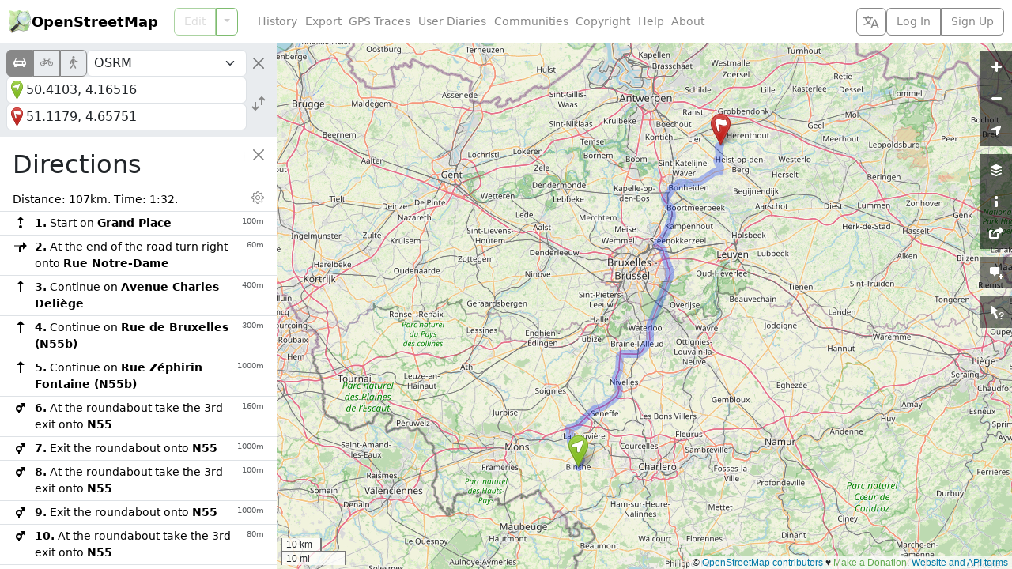

--- FILE ---
content_type: text/html; charset=utf-8
request_url: https://www.openstreetmap.org/directions?engine=fossgis_osrm_car&route=50.4103%2C4.16516%3B51.1179%2C4.65751
body_size: 7179
content:




<!DOCTYPE html>
<html lang="en" dir="ltr">
  <head data-locale="en" data-preferred-editor="id" data-preferred-languages="[]">
  <meta http-equiv="X-UA-Compatible" content="IE=edge" />
<meta name="viewport" content="width=device-width, initial-scale=1">
<link rel="apple-touch-icon" type="image/png" href="/assets/apple-touch-icon-57x57-0af2b52ac2b1a8cb0aba42f17aa901bfdedb9174bd978f838e3b3e1dd8602f52.png" sizes="57x57" />
<link rel="apple-touch-icon" type="image/png" href="/assets/apple-touch-icon-60x60-cff74c9066d8e7fd08b29407712edbae5613cc9a4c03ee0398a89502a6a41d1f.png" sizes="60x60" />
<link rel="apple-touch-icon" type="image/png" href="/assets/apple-touch-icon-72x72-63c6fdf3ddf65feebac1c0441bf6a378d1e4bde7107f598ae86733c402895eae.png" sizes="72x72" />
<link rel="apple-touch-icon" type="image/png" href="/assets/apple-touch-icon-76x76-1740d6e7a59521693c496dd8fbe1caf3d5ad302017cb0f5073b6914b4f5b7544.png" sizes="76x76" />
<link rel="apple-touch-icon" type="image/png" href="/assets/apple-touch-icon-114x114-20ba9df1a8f9b341040d661b7942b7b10288b9b4c4ce0663e10018958dc7f4a8.png" sizes="114x114" />
<link rel="apple-touch-icon" type="image/png" href="/assets/apple-touch-icon-120x120-c304991e604d1be82639709b96fb87f7b6b6688cc0d04d5f6141604259299648.png" sizes="120x120" />
<link rel="apple-touch-icon" type="image/png" href="/assets/apple-touch-icon-144x144-fbf20bdf9d2f7c1fe8eb85d7869a9bda285be88c93a39438150f5eb5955758ce.png" sizes="144x144" />
<link rel="apple-touch-icon" type="image/png" href="/assets/apple-touch-icon-152x152-af45dc979e972cab863517b2cb33a3dcf3e04e02a2eb2734c6f93edc21fa395d.png" sizes="152x152" />
<link rel="apple-touch-icon" type="image/png" href="/assets/apple-touch-icon-180x180-ea6361d7ae5b3f08c6290652ad703fa239364cc09c84873044f3299845f24652.png" sizes="180x180" />
<link rel="icon" type="image/png" href="/assets/favicon-32x32-99b88fcadeef736889823c8a886b89d8cada9d4423a49a27de29bacc0a6bebd1.png" sizes="32x32" />
<link rel="icon" type="image/png" href="/assets/favicon-194x194-79d3fb0152c735866e64b1d7535d504483cd13c2fad0131a6142bd9629d30de2.png" sizes="194x194" />
<link rel="icon" type="image/png" href="/assets/favicon-96x96-6ffbc38962fddb870f9577b76430a0ee4db5fb4eca485f850cd45436d7f3eb87.png" sizes="96x96" />
<link rel="icon" type="image/png" href="/assets/android-chrome-192x192-f970b9be3965dfda6ea9481b305c39b2ec794e296f802235e30d4671f0f896e1.png" sizes="192x192" />
<link rel="icon" type="image/png" href="/assets/favicon-16x16-474476c1b2381628a81361a9e2bf04b936d21f77c59e84b48c6c69ea376fb6cf.png" sizes="16x16" />
<link rel="mask-icon" href="/assets/tab-icon-3e700a12d38a1bba06d674ed663824232025cd6b0ca5c439c846740a7468b302.svg" color="#7ebc6f">
<link rel="manifest" href="/assets/manifest-e89323590a852a776c60b03fe9cd7bae2ad4dc3fe624dff32bc77899e4c12ba3.json">
<meta name="msapplication-config" content="/assets/browserconfig-c59184dc0264731151cbf50ae58f7fa8ae5153138013f125203e1193800f862f.xml">
<meta name="msapplication-TileColor" content="#00a300">
<meta name="msapplication-TileImage" content="/assets/mstile-144x144-02723f6f7cb2c18e6f8041c93f80982decb52b24a7e447477bc2ce3136d75806.png">
<meta name="theme-color" content="#ffffff">
<meta name="turbo-refresh-method" content="morph">
<meta name="turbo-refresh-scroll" content="preserve">
<link href="https://www.openstreetmap.org/directions" rel="canonical" />
<link rel="search" type="application/opensearchdescription+xml" title="OpenStreetMap Search" href="/assets/osm-42b7b3fbcee2193e455a773db6cd3d34a2f48ca94547fed54901dd9d8307b02b.xml">
<meta name="description" content="OpenStreetMap is a map of the world, created by people like you and free to use under an open license.">
<meta property="og:site_name" content="OpenStreetMap">
<meta property="og:title" content="OpenStreetMap">
<meta property="og:type" content="website">
<meta property="og:url" content="https://www.openstreetmap.org/directions">
<meta property="og:description" content="OpenStreetMap is a map of the world, created by people like you and free to use under an open license.">
<meta property="og:image" content="https://www.openstreetmap.org/assets/osm_logo_256-ed028f90468224a272961c380ecee0cfb73b8048b34f4b4b204b7f0d1097875d.png">
<meta property="og:image:alt" content="OpenStreetMap logo">

  <script src="/assets/turbo-a1d8a8d700e7b62aaaa3ef494d8093863f59d83ab9936c2c0217f3aaf8630538.js" type="module"></script>
  <script src="/assets/application-88b431e30341b2e44564fd517ea39a2976c3fe44dbb42bbf07560212ff8be97b.js"></script>
  <script src="/assets/i18n/en-39a0c335abb400339bfc259657d0e2b2a21963bdbdcb2682b5f3ef766dc9361f.js"></script>
    <link rel="stylesheet" href="/assets/screen-auto-ltr-0bd98b72e9395edf22faea5155524fdd4baede90265c2ae46f0e270b22e5fe17.css" media="screen" />
  <link rel="stylesheet" href="/assets/print-ltr-f49bbd3b2598559a755cf5e4eca692e8aa7254d24c5a8864c89ea578ddf0ddac.css" media="print" />
  <link rel="stylesheet" href="/assets/leaflet-all-d3e8505f47e0f0615d3daf2619f2267c086cbe9e17e276f393ee686dca54e0d3.css" media="screen, print" />
  <link rel="stylesheet" href="/assets/maplibre-gl-all-990d382c356e3d29c46c23b80082011f772dd9ee274ba907f2ba805fd21ade0f.css" media="screen, print" />
    <script src="/assets/index-07fef1f27bd68daccc7b549d1d3b6a4b662f1da858cd692a33a4e36759b3dd6b.js"></script>

  
  <meta name="csrf-param" content="authenticity_token" />
<meta name="csrf-token" content="UYo36wlZ4sCoRKjUcbOZYKei64DuuuxRyxmeVaOSNxQhkOhf2ePd1pEKwGyF4adj7wXwJTSBKQp8X4dowsH9hg" />
  <meta name="csp-nonce" content="DVGrqW+M4sz2DeXu1zcnt3sb591UUZy5" />
  <title>OpenStreetMap</title>
</head>
  <body class="map-layout">
    <header class="d-flex bg-body flex-column flex-md-row text-nowrap closed z-3">
  <h1 class="d-flex m-0 align-items-center fw-semibold">
    <a href="/" class="icon-link gap-1 me-auto text-body-emphasis text-decoration-none geolink">
      <img alt="OpenStreetMap logo" src="/assets/osm_logo-4b074077c29e100f40ee64f5177886e36b570d4cc3ab10c7b263003d09642e3f.svg" width="30" height="30" />
      OpenStreetMap
    </a>
    <button type="button" class="btn btn-outline-secondary align-self-stretch py-1 px-2 border-secondary border-opacity-10 d-md-none" title="Select Language" data-bs-toggle="modal" data-bs-target="#select_language_dialog"><svg xmlns="http://www.w3.org/2000/svg" width="20" height="20" fill="currentColor">
  <path d="M20 18h-1.44a.61.61 0 0 1-.4-.12.81.81 0 0 1-.23-.31L17 15h-5l-1 2.54a.77.77 0 0 1-.22.3.59.59 0 0 1-.4.14H9l4.55-11.47h1.89zm-3.53-4.31L14.89 9.5a11.62 11.62 0 0 1-.39-1.24q-.09.37-.19.69l-.19.56-1.58 4.19zm-6.3-1.58a13.43 13.43 0 0 1-2.91-1.41 11.46 11.46 0 0 0 2.81-5.37H12V4H7.31a4 4 0 0 0-.2-.56C6.87 2.79 6.6 2 6.6 2l-1.47.5s.4.89.6 1.5H0v1.33h2.15A11.23 11.23 0 0 0 5 10.7a17.19 17.19 0 0 1-5 2.1q.56.82.87 1.38a23.28 23.28 0 0 0 5.22-2.51 15.64 15.64 0 0 0 3.56 1.77zM3.63 5.33h4.91a8.11 8.11 0 0 1-2.45 4.45 9.11 9.11 0 0 1-2.46-4.45z"></path>
</svg></button>

    <a href="#" id="menu-icon" class="d-md-none">
      <svg xmlns="http://www.w3.org/2000/svg" width="30px" height="30px" viewBox="0 0 15.875 15.875" stroke="#fff" stroke-width=".794"><rect width="10.933" height="2.295" x="2.45" y="3.029" rx="1" paint-order="stroke fill markers"></rect><rect width="10.933" height="2.295" x="2.45" y="6.79" rx="1" paint-order="stroke fill markers"></rect><rect width="10.933" height="2.295" x="2.471" y="10.531" rx="1" paint-order="stroke fill markers"></rect></svg>
    </a>
  </h1>
  <nav class='primary'>
      
<div class="search_forms d-md-none">
  <form method="GET" action="/search" class="search_form bg-body-secondary p-2">
    <div class="d-flex gap-2">
      <div class="input-group flex-nowrap">
        <input type="text" name="query" id="query" placeholder="Search" autocomplete="on" class="form-control z-0 py-1 px-2" dir="auto" />
        <div class="input-group-text border-start-0 p-0 position-relative">
          <button name="button" type="button" class="describe_location position-absolute end-0 m-1 btn btn-outline-primary border-0 p-1 text-primary link-body-emphasis link-opacity-100-hover" title="Describe the current location using the search engine">Where is this?</button>
        </div>
        <button name="button" type="submit" class="btn btn-primary p-1" title="Go">
          <svg xmlns="http://www.w3.org/2000/svg" width="24" height="20">
  <circle cx="13" cy="7" r="6.5" fill="currentColor" fill-opacity="0.5" stroke="currentColor"></circle>
  <path d="M9.75 12.629 A6.5 6.5 0 0 1 7.371 10.25" fill="none" stroke="currentColor" stroke-width="1.5"></path>
  <line x1="1" y1="19" x2="1.5" y2="18.5" stroke="currentColor" stroke-opacity="0.5" stroke-width="2"></line>
  <line x1="1.5" y1="18.5" x2="6" y2="14" stroke="currentColor" stroke-width="2.5"></line>
  <line x1="6" y1="14" x2="6.5" y2="13.5" stroke="currentColor" stroke-opacity="0.5" stroke-width="2"></line>
  <line x1="6.5" y1="13.5" x2="8.5" y2="11.5" stroke="currentColor" stroke-width="1.5"></line>
</svg>
</button>      </div>
      <a class="btn btn-primary p-1 switch_link" title="Find directions between two points" href="/directions">
        <svg xmlns="http://www.w3.org/2000/svg" width="28" height="24" class="align-bottom">
  <path d="M11.5 11.5v-3h3v-1l-5-5-5 5v1h3v6" fill="none" stroke="currentColor" stroke-opacity="0.5"></path>
  <path d="M7.5 21.5h4v-5a1 1 0 0 1 1-1h5v3h1l5-5-5-5h-1v3h-6a4 4 0 0 0-4 4z" fill="currentColor" fill-opacity="0.5" stroke="currentColor"></path>
</svg>
</a>    </div>
  </form>

  <form method="GET" action="/directions" class="directions_form bg-body-secondary p-2">
    <div class="d-flex flex-column gap-2">
      <div class="d-flex gap-2 align-items-center">
        <div class="btn-group routing_modes" role="group">
            <input type="radio" name="modes" id="modes_car" value="car" class="btn-check" autocomplete="off" disabled="disabled" />
            <label class="btn btn-outline-secondary px-2 py-1" title="Car" for="modes_car"><i class="bi bi-car-front-fill fs-6" aria-hidden="true"></i></label>
            <input type="radio" name="modes" id="modes_bicycle" value="bicycle" class="btn-check" autocomplete="off" disabled="disabled" />
            <label class="btn btn-outline-secondary px-2 py-1" title="Bicycle" for="modes_bicycle"><i class="bi bi-bicycle fs-6" aria-hidden="true"></i></label>
            <input type="radio" name="modes" id="modes_foot" value="foot" class="btn-check" autocomplete="off" disabled="disabled" />
            <label class="btn btn-outline-secondary px-2 py-1" title="Foot" for="modes_foot"><i class="bi bi-person-walking fs-6" aria-hidden="true"></i></label>
        </div>
        <select name="routing_engines" id="routing_engines" class="form-select py-1 px-2" title="Directions services"><optgroup label="Directions services"><option disabled="disabled" value="graphhopper">GraphHopper</option>
<option disabled="disabled" value="fossgis_osrm">OSRM</option>
<option disabled="disabled" value="fossgis_valhalla">Valhalla</option></optgroup></select>
        <button type="button" class="btn-close flex-shrink-0 p-2 rounded-5" aria-label="Close"></button>
      </div>
      <div class="d-flex gap-2 align-items-center">
        <div class="d-flex flex-column gap-1 flex-grow-1">
          <div class="d-flex align-items-center">
            <div class="routing_marker_column position-absolute">
              <span data-type="from" draggable="true">
                <svg viewBox="0 0 25 40">
                  <use href="#pin-start" color="var(--marker-green)" />
                </svg>
              </span>
            </div>
            <input type="text" name="route_from" id="route_from" placeholder="From" autocomplete="on" class="form-control py-1 px-2 ps-4" dir="auto" />
          </div>
          <div class="d-flex align-items-center">
            <div class="routing_marker_column position-absolute">
              <span data-type="to" draggable="true">
                <svg viewBox="0 0 25 40">
                  <use href="#pin-destination" color="var(--marker-red)" />
                </svg>
              </span>
            </div>
            <input type="text" name="route_to" id="route_to" placeholder="To" autocomplete="on" class="form-control py-1 px-2 ps-4" dir="auto" />
          </div>
        </div>
        <button name="button" type="button" class="reverse_directions btn btn-outline-secondary border-0 p-1" title="Reverse Directions"><svg xmlns="http://www.w3.org/2000/svg" width="22" height="22" viewBox="-11 -11 22 22" fill="none" stroke="currentColor" stroke-width="2" class="d-block">
  <path d="m-4 -2 0 10 m-4 -4 4 4 4 -4"></path>
  <path d="m4 2 0 -10 m4 4 -4 -4 -4 4"></path>
</svg></button>
      </div>
    </div>
  </form>
</div>

    <div id="edit_tab" class="btn-group w-100">
      <a class="btn btn-outline-primary geolink editlink" id="editanchor" data-editor="id" href="/edit">Edit</a>
      <button class='btn btn-outline-primary dropdown-toggle dropdown-toggle-split flex-grow-0' type='button' data-bs-toggle='dropdown'></button>
      <ul class='dropdown-menu'>
          <li>
            <a data-editor="id" class="geolink editlink dropdown-item" href="/edit?editor=id">Edit with iD (in-browser editor)</a>
          </li>
          <li>
            <a data-editor="remote" class="geolink editlink dropdown-item" href="/edit?editor=remote">Edit with Remote Control (JOSM, Potlatch, Merkaartor)</a>
          </li>
      </ul>
    </div>
  </nav>
  <nav class='secondary d-flex flex-column flex-md-row gap-2 flex-grow-1 align-items-center'>
    <ul id='secondary-nav-menu' class='nav flex-grow-1 justify-content-center justify-content-md-start' data-turbo-permanent>
      <li class="nav-item">
        <a class="nav-link text-secondary" href="/history">History</a>
      </li>
      <li class="nav-item">
        <a class="nav-link text-secondary" href="/export">Export</a>
      </li>
      <li class="nav-item">
        <a class="nav-link text-secondary" href="/traces">GPS Traces</a>
      </li>
      <li class="nav-item">
        <a class="nav-link text-secondary" href="/diary">User Diaries</a>
      </li>
      <li class="nav-item">
        <a class="nav-link text-secondary" href="/communities">Communities</a>
      </li>
      <li class="nav-item">
        <a class="nav-link text-secondary" href="/copyright">Copyright</a>
      </li>
      <li class="nav-item">
        <a class="nav-link text-secondary" href="/help">Help</a>
      </li>
      <li class="nav-item">
        <a class="nav-link text-secondary" href="/about">About</a>
      </li>
      <li id="compact-secondary-nav" class="dropdown nav-item ms-auto">
        <button class="dropdown-toggle nav-link btn btn-outline-secondary border-0 bg-body text-secondary" type="button" data-bs-toggle="dropdown">More</button>
        <ul class="dropdown-menu">
        </ul>
      </li>
    </ul>

    <button type="button" class="btn btn-outline-secondary align-self-stretch py-1 px-2 d-none d-md-block" title="Select Language" data-bs-toggle="modal" data-bs-target="#select_language_dialog"><svg xmlns="http://www.w3.org/2000/svg" width="20" height="20" fill="currentColor">
  <path d="M20 18h-1.44a.61.61 0 0 1-.4-.12.81.81 0 0 1-.23-.31L17 15h-5l-1 2.54a.77.77 0 0 1-.22.3.59.59 0 0 1-.4.14H9l4.55-11.47h1.89zm-3.53-4.31L14.89 9.5a11.62 11.62 0 0 1-.39-1.24q-.09.37-.19.69l-.19.56-1.58 4.19zm-6.3-1.58a13.43 13.43 0 0 1-2.91-1.41 11.46 11.46 0 0 0 2.81-5.37H12V4H7.31a4 4 0 0 0-.2-.56C6.87 2.79 6.6 2 6.6 2l-1.47.5s.4.89.6 1.5H0v1.33h2.15A11.23 11.23 0 0 0 5 10.7a17.19 17.19 0 0 1-5 2.1q.56.82.87 1.38a23.28 23.28 0 0 0 5.22-2.51 15.64 15.64 0 0 0 3.56 1.77zM3.63 5.33h4.91a8.11 8.11 0 0 1-2.45 4.45 9.11 9.11 0 0 1-2.46-4.45z"></path>
</svg></button>

      <div class="d-inline-flex btn-group login-menu" role="">
        <a class="geolink btn btn-outline-secondary" href="/login?referer=%2Fdirections%3Fengine%3Dfossgis_osrm_car%26route%3D50.4103%252C4.16516%253B51.1179%252C4.65751">Log In</a>
        <a class="btn btn-outline-secondary" href="/user/new">Sign Up</a>
      </div>
  </nav>
</header>

<div class="modal fade" id="select_language_dialog" tabindex="-1" aria-labelledby="select_language_dialog_label" aria-hidden="true">
  <div class="modal-dialog modal-lg modal-dialog-scrollable">
    <div class="modal-content">
      <div class="modal-header">
        <h1 class="modal-title fs-5" id="select_language_dialog_label">Select Language</h1>
        <button type="button" class="btn-close" data-bs-dismiss="modal" aria-label="Close"></button>
      </div>
      <div class="modal-body px-1">
        <turbo-frame id="select_language_list" src="/panes/languages?source=%2Fdirections%3Fengine%3Dfossgis_osrm_car%26route%3D50.4103%252C4.16516%253B51.1179%252C4.65751" loading="lazy">
          <div class="text-center py-3">
            <div class="spinner-border text-secondary" role="status">
              <span class="visually-hidden">Loading...</span>
            </div>
          </div>
        </turbo-frame>
      </div>
    </div>
  </div>
</div>

<div class="modal fade" id="osm_alert_modal" tabindex="-1" aria-labelledby="osm_alert_title" aria-hidden="true">
  <div class="modal-dialog modal-dialog-centered">
    <div class="modal-content">
      <div class="modal-header">
        <h1 class="modal-title fs-5" id="osm_alert_title"></h1>
        <button type="button" class="btn-close" data-bs-dismiss="modal" aria-label="Close"></button>
      </div>
      <div class="modal-body" id="osm_alert_message">
      </div>
      <div class="modal-footer">
        <button type="button" class="btn btn-primary" data-bs-dismiss="modal">Close</button>
      </div>
    </div>
  </div>
</div>

    <div id="content" class="overlay-sidebar">
      <div id="sidebar" class="bg-body z-1">
    
<div class="search_forms d-none d-md-block">
  <form method="GET" action="/search" class="search_form bg-body-secondary p-2">
    <div class="d-flex gap-2">
      <div class="input-group flex-nowrap">
        <input type="text" name="query" id="query" placeholder="Search" autofocus="autofocus" autocomplete="on" class="form-control z-0 py-1 px-2" dir="auto" />
        <div class="input-group-text border-start-0 p-0 position-relative">
          <button name="button" type="button" class="describe_location position-absolute end-0 m-1 btn btn-outline-primary border-0 p-1 text-primary link-body-emphasis link-opacity-100-hover" title="Describe the current location using the search engine">Where is this?</button>
        </div>
        <button name="button" type="submit" class="btn btn-primary p-1" title="Go">
          <svg xmlns="http://www.w3.org/2000/svg" width="24" height="20">
  <circle cx="13" cy="7" r="6.5" fill="currentColor" fill-opacity="0.5" stroke="currentColor"></circle>
  <path d="M9.75 12.629 A6.5 6.5 0 0 1 7.371 10.25" fill="none" stroke="currentColor" stroke-width="1.5"></path>
  <line x1="1" y1="19" x2="1.5" y2="18.5" stroke="currentColor" stroke-opacity="0.5" stroke-width="2"></line>
  <line x1="1.5" y1="18.5" x2="6" y2="14" stroke="currentColor" stroke-width="2.5"></line>
  <line x1="6" y1="14" x2="6.5" y2="13.5" stroke="currentColor" stroke-opacity="0.5" stroke-width="2"></line>
  <line x1="6.5" y1="13.5" x2="8.5" y2="11.5" stroke="currentColor" stroke-width="1.5"></line>
</svg>
</button>      </div>
      <a class="btn btn-primary p-1 switch_link" title="Find directions between two points" href="/directions">
        <svg xmlns="http://www.w3.org/2000/svg" width="28" height="24" class="align-bottom">
  <path d="M11.5 11.5v-3h3v-1l-5-5-5 5v1h3v6" fill="none" stroke="currentColor" stroke-opacity="0.5"></path>
  <path d="M7.5 21.5h4v-5a1 1 0 0 1 1-1h5v3h1l5-5-5-5h-1v3h-6a4 4 0 0 0-4 4z" fill="currentColor" fill-opacity="0.5" stroke="currentColor"></path>
</svg>
</a>    </div>
  </form>

  <form method="GET" action="/directions" class="directions_form bg-body-secondary p-2">
    <div class="d-flex flex-column gap-2">
      <div class="d-flex gap-2 align-items-center">
        <div class="btn-group routing_modes" role="group">
            <input type="radio" name="modes" id="modes_car" value="car" class="btn-check" autocomplete="off" disabled="disabled" />
            <label class="btn btn-outline-secondary px-2 py-1" title="Car" for="modes_car"><i class="bi bi-car-front-fill fs-6" aria-hidden="true"></i></label>
            <input type="radio" name="modes" id="modes_bicycle" value="bicycle" class="btn-check" autocomplete="off" disabled="disabled" />
            <label class="btn btn-outline-secondary px-2 py-1" title="Bicycle" for="modes_bicycle"><i class="bi bi-bicycle fs-6" aria-hidden="true"></i></label>
            <input type="radio" name="modes" id="modes_foot" value="foot" class="btn-check" autocomplete="off" disabled="disabled" />
            <label class="btn btn-outline-secondary px-2 py-1" title="Foot" for="modes_foot"><i class="bi bi-person-walking fs-6" aria-hidden="true"></i></label>
        </div>
        <select name="routing_engines" id="routing_engines" class="form-select py-1 px-2" title="Directions services"><optgroup label="Directions services"><option disabled="disabled" value="graphhopper">GraphHopper</option>
<option disabled="disabled" value="fossgis_osrm">OSRM</option>
<option disabled="disabled" value="fossgis_valhalla">Valhalla</option></optgroup></select>
        <button type="button" class="btn-close flex-shrink-0 p-2 rounded-5" aria-label="Close"></button>
      </div>
      <div class="d-flex gap-2 align-items-center">
        <div class="d-flex flex-column gap-1 flex-grow-1">
          <div class="d-flex align-items-center">
            <div class="routing_marker_column position-absolute">
              <span data-type="from" draggable="true">
                <svg viewBox="0 0 25 40">
                  <use href="#pin-start" color="var(--marker-green)" />
                </svg>
              </span>
            </div>
            <input type="text" name="route_from" id="route_from" placeholder="From" autocomplete="on" class="form-control py-1 px-2 ps-4" dir="auto" />
          </div>
          <div class="d-flex align-items-center">
            <div class="routing_marker_column position-absolute">
              <span data-type="to" draggable="true">
                <svg viewBox="0 0 25 40">
                  <use href="#pin-destination" color="var(--marker-red)" />
                </svg>
              </span>
            </div>
            <input type="text" name="route_to" id="route_to" placeholder="To" autocomplete="on" class="form-control py-1 px-2 ps-4" dir="auto" />
          </div>
        </div>
        <button name="button" type="button" class="reverse_directions btn btn-outline-secondary border-0 p-1" title="Reverse Directions"><svg xmlns="http://www.w3.org/2000/svg" width="22" height="22" viewBox="-11 -11 22 22" fill="none" stroke="currentColor" stroke-width="2" class="d-block">
  <path d="m-4 -2 0 10 m-4 -4 4 4 4 -4"></path>
  <path d="m4 2 0 -10 m4 4 -4 -4 -4 4"></path>
</svg></button>
      </div>
    </div>
  </form>
</div>

    <div id="flash">
      
    </div>

    <div id="browse_status"></div>

    <div class="sidebar-close-controls sticky-top z-0">
  <div class="position-absolute end-0 m-2 rounded-5 bg-body-tertiary shadow-sm">
    <button type="button" disabled class="btn-close d-block p-2 invisible"></button>
  </div>
</div>
<div class="sidebar-close-controls sticky-top">
  <div class="position-absolute end-0 m-2 rounded-5">
    <button type="button" class="btn-close d-block p-2 rounded-5" aria-label="Close"></button>
  </div>
</div>
<div class="sidebar-close-controls position-relative">
  <div class="position-absolute end-0 bg-body p-4 ps-3">
  </div>
</div>


    <div id="sidebar_loader" class="my-3 text-center loader" hidden>
      <div class="spinner-border" role="status">
        <span class="visually-hidden">Loading...</span>
      </div>
    </div>

    <div id="sidebar_content" class="p-3 position-relative z-n1">
      
<svg class="d-none">
    <symbol xmlns="http://www.w3.org/2000/svg" width="20" height="20" fill="none" stroke="currentColor" stroke-width="2" id="routing-sprite-destination">
  <path d="M10 5 a1 1 0 1 0 0 -2 1 1 0 1 0 0 2 m0 12 v-8 m2.5 2 l-2.5 -2.5 -2.5 2.5 z"></path>
</symbol>
    <symbol xmlns="http://www.w3.org/2000/svg" width="20" height="20" fill="none" stroke="currentColor" stroke-width="2" id="routing-sprite-end-of-road-right">
  <path d="M2 9 h10" opacity=".5"></path>
  <path d="M9 17 v-5 q0 -3 3 -3 h4 m-2 2.5 l2.5 -2.5 -2.5 -2.5 z"></path>
</symbol>
      <symbol id="routing-sprite-end-of-road-left">
        <use href="#routing-sprite-end-of-road-right" transform="matrix(-1 0 0 1 20 0)" />
      </symbol>
    <symbol xmlns="http://www.w3.org/2000/svg" width="20" height="20" fill="none" stroke="currentColor" stroke-width="2" id="routing-sprite-exit-right">
  <path d="M9 14 v-8" opacity=".5"></path>
  <path d="M9 17 v-3 q0 -2 2 -4 l5 -5 m0 0 h-3 l3 3 z"></path>
</symbol>
      <symbol id="routing-sprite-exit-left">
        <use href="#routing-sprite-exit-right" transform="matrix(-1 0 0 1 20 0)" />
      </symbol>
    <symbol xmlns="http://www.w3.org/2000/svg" width="20" height="20" fill="none" stroke="currentColor" stroke-width="1" id="routing-sprite-ferry">
  <path d="M10.5 8 l-6 2 l2.5 2 v1.5 a2.828 2.828 0 0 1 1.5 1 a2.828 2.828 0 0 1 4 0 a2.828 2.828 0 0 1 1.5 -1 v-1.5 l2.5 -2 z" fill="currentColor"></path>
  <path d="M6.5 9.5 v-5 h8 v5 m-5.5 -6 h3"></path>
  <path d="M5.5 16.5 a1.414 2.828 0 0 1 2 0 a1.414 2.828 0 0 0 2 0 a1.414 2.828 0 0 1 2 0 a1.414 2.828 0 0 0 2 0 a1.414 2.828 0 0 1 2 0"></path>
</symbol>
    <symbol xmlns="http://www.w3.org/2000/svg" width="20" height="20" fill="none" stroke="currentColor" stroke-width="2" id="routing-sprite-fork-right">
  <path d="M9 14 q0 -2 -2 -4 l-3 -3" opacity=".5"></path>
  <path d="M9 17 v-3 q0 -2 2 -4 l5 -5 m0 0 h-3 l3 3 z"></path>
</symbol>
      <symbol id="routing-sprite-fork-left">
        <use href="#routing-sprite-fork-right" transform="matrix(-1 0 0 1 20 0)" />
      </symbol>
    <symbol xmlns="http://www.w3.org/2000/svg" width="20" height="20" fill="none" stroke="currentColor" stroke-width="2" id="routing-sprite-merge-right">
  <path d="M12 7 q0 2 2 4 l3 3" opacity=".5"></path>
  <path d="M12 4 v3 q0 2 -2 4 l-5 5 m5 -5 h-3 l3 3 z"></path>
</symbol>
      <symbol id="routing-sprite-merge-left">
        <use href="#routing-sprite-merge-right" transform="matrix(-1 0 0 1 20 0)" />
      </symbol>
    <symbol xmlns="http://www.w3.org/2000/svg" width="20" height="20" fill="none" stroke="currentColor" stroke-width="2" id="routing-sprite-right">
  <path d="M7 17 v-5 q0 -3 3 -3 h4 m-2 2.5 l2.5 -2.5 -2.5 -2.5 z"></path>
</symbol>
      <symbol id="routing-sprite-left">
        <use href="#routing-sprite-right" transform="matrix(-1 0 0 1 20 0)" />
      </symbol>
    <symbol xmlns="http://www.w3.org/2000/svg" width="20" height="20" fill="none" stroke="currentColor" stroke-width="2" id="routing-sprite-roundabout">
  <path d="M8 17 v-3 a 3 3 0 1 0 0 -6 3 3 0 1 0 0 6 m2 -4 l5 -5 m0 0 h-3 l3 3 z"></path>
</symbol>
    <symbol xmlns="http://www.w3.org/2000/svg" width="20" height="20" fill="none" stroke="currentColor" stroke-width="2" id="routing-sprite-sharp-right">
  <path d="M7 17 v-7 q0 -6 6 0 l2 2 m0 0 v-3 l-3 3 z"></path>
</symbol>
      <symbol id="routing-sprite-sharp-left">
        <use href="#routing-sprite-sharp-right" transform="matrix(-1 0 0 1 20 0)" />
      </symbol>
    <symbol xmlns="http://www.w3.org/2000/svg" width="20" height="20" fill="none" stroke="currentColor" stroke-width="2" id="routing-sprite-slight-right">
  <path d="M7 17 v-3 q0 -2 2 -4 l5 -5 m0 0 h-3 l3 3 z"></path>
</symbol>
      <symbol id="routing-sprite-slight-left">
        <use href="#routing-sprite-slight-right" transform="matrix(-1 0 0 1 20 0)" />
      </symbol>
    <symbol xmlns="http://www.w3.org/2000/svg" width="20" height="20" fill="none" stroke="currentColor" stroke-width="2" id="routing-sprite-start">
  <path d="M10 16 a1 1 0 1 0 0 -2 1 1 0 1 0 0 2 m0 -4 v-8 m2.5 2 l-2.5 -2.5 -2.5 2.5 z"></path>
</symbol>
    <symbol xmlns="http://www.w3.org/2000/svg" width="20" height="20" fill="none" stroke="currentColor" stroke-width="2" id="routing-sprite-straight">
  <path d="M10 17 v-13 m2.5 2 l-2.5 -2.5 -2.5 2.5 z"></path>
</symbol>
    <symbol xmlns="http://www.w3.org/2000/svg" width="20" height="20" fill="none" stroke="currentColor" stroke-width="2" id="routing-sprite-u-turn-right">
  <path d="M4 17 v-7 a4.5 4.5 0 0 1 9 0 v5 m2.5 -2 l-2.5 2.5 -2.5 -2.5 z"></path>
</symbol>
      <symbol id="routing-sprite-u-turn-left">
        <use href="#routing-sprite-u-turn-right" transform="matrix(-1 0 0 1 20 0)" />
      </symbol>
</svg>

<h2 class="me-4 text-break">Directions</h2>


<div id="directions_loader" hidden>
  <div class="text-center loader">
    <div class="spinner-border" role="status">
      <span class="visually-hidden">Loading...</span>
    </div>
  </div>
</div>

<div id="directions_error" hidden></div>

<div id="directions_route" hidden>
  <div id="directions_distance_units_settings" class="collapse">
    <div class="btn-group btn-group-sm w-100">
      <input type="radio" class="btn-check" name="directions_distance_units" value="km_m" id="directions_distance_units_km_m" autocomplete="off" checked>
      <label class="btn btn-outline-secondary p-0 px-1" for="directions_distance_units_km_m">kilometers</label>

      <input type="radio" class="btn-check" name="directions_distance_units" value="mi_ft" id="directions_distance_units_mi_ft" autocomplete="off">
      <label class="btn btn-outline-secondary p-0 px-1" for="directions_distance_units_mi_ft">miles, feet</label>

      <input type="radio" class="btn-check" name="directions_distance_units" value="mi_yd" id="directions_distance_units_mi_yd" autocomplete="off">
      <label class="btn btn-outline-secondary p-0 px-1" for="directions_distance_units_mi_yd">miles, yards</label>
    </div>
  </div>

  <div class="mx-n3">
    <table class='table table-hover table-sm mb-3'>
      <thead>
        <td colspan="2" class="ps-3">
          <span>
            Distance: <output id="directions_route_distance"></output>.
            Time: <output id="directions_route_time"></output>.
          </span>
          <br>
          <span id="directions_route_ascend_descend">
            Ascend: <output id="directions_route_ascend"></output>.
            Descend: <output id="directions_route_descend"></output>.
          </span>
        </td>
        <td class="pe-3 text-end">
          <button type="button" class="btn btn-outline-secondary px-1 py-0 border-0 me-n1" data-bs-toggle="collapse" data-bs-target="#directions_distance_units_settings">
            <i class="bi bi-gear d-block" aria-hidden="true"></i>
            <span class="visually-hidden">Distance Units Settings</span>
          </button>
        </td>
      </thead>
      <tbody id="directions_route_steps"></tbody>
    </table>
  </div>

  <p class="text-center">
    <a id="directions_route_download" download="route.geojson">Download route as GeoJSON</a>
  </p>

  <p class="text-center">
    Directions courtesy of <a id="directions_route_credit" target="_blank"></a>
  </p>
 <p class="text-center">
  More details from <a id="directions_route_demo" target="_blank"></a>
</p>
</div>

    </div>

      <div class="welcome position-relative p-3" hidden>
        <button type="button" class="btn-close position-absolute end-0 top-0 m-2 rounded-5 p-2" aria-label="Close"></button>
        <h2 class="me-4 text-break">Welcome to OpenStreetMap!</h2>
        <p class="fs-6 fw-light">OpenStreetMap is a map of the world, created by people like you and free to use under an open license.</p>
        <p class="fs-6 fw-light">Hosting is supported by <a href="https://www.fastly.com/">Fastly</a>, <a href="https://osmfoundation.org/wiki/Corporate_Members">OSMF corporate members</a>, and other <a href="https://hardware.openstreetmap.org/thanks/">partners</a>.
        </p>
        <div class="d-flex gap-2">
          <a class="btn btn-primary w-100 d-flex align-items-center justify-content-center" href="/about">Learn More</a>
          <a class="btn btn-primary w-100 d-flex align-items-center justify-content-center" href="/user/new">Start Mapping</a>
        </div>
      </div>

    
  </div>

  <svg class="d-none">
    <symbol xmlns="http://www.w3.org/2000/svg" width="20" height="20" fill="currentColor" id="icon-geolocate">
  <path d="M10 10v6h2L16 6V4H14L4 8v2Z"></path>
</symbol>
    <symbol xmlns="http://www.w3.org/2000/svg" width="20" height="20" fill="currentColor" id="icon-layers">
  <path d="M4.094 13.5 9.5 16h1l5.406-2.5L17 14v1l-6.5 3h-1L3 15V14l1.094-.5Zm0-4L9.5 12h1l5.406-2.5L17 10v1l-6.5 3h-1L3 11V10l1.094-.5ZM9.5 3h1L17 6V7l-6.5 3h-1L3 7V6L9.5 3Z"></path>
</symbol>
    <symbol xmlns="http://www.w3.org/2000/svg" width="20" height="20" fill="currentColor" id="icon-legend">
  <path d="M9 3 8 4V6L9 7h2l1-1V4L11 3zM9 9 8 10v6l1 1h2l1-1V10L11 9z"></path>
</symbol>
    <symbol xmlns="http://www.w3.org/2000/svg" width="20" height="20" fill="currentColor" id="icon-note">
  <path d="M17 12H15v2H13v2h2v2h2V16h2V14H17V12ZM3 12H6l2 3 2-3h3l1-1V4L13 3H3L2 4v7Z"></path>
</symbol>
    <symbol xmlns="http://www.w3.org/2000/svg" width="20" height="20" fill="currentColor" id="icon-query">
  <path d="M3 1s9 7 9 7c-1.056.587-2.112 1.173-3.168 1.76l3.031 6.615c.346.753.015 1.643-.738 1.989-.753.345-1.643.014-1.989-.739L6.201 11.221C5.134 11.814 4.067 12.407 3 13V1z"></path>
  <text x="12.5" y="18.512" font-family="Helvetica, sans-serif" font-weight="Bold" font-size="12">?</text>
</symbol>
    <symbol xmlns="http://www.w3.org/2000/svg" width="20" height="20" fill="currentColor" id="icon-share">
  <path d="m15 2-1 1V5h-2c-6 0-6 7-6 7s2-4 6-4h2v2l1 1 4-4.5L15 2ZM2 6 1 7v9l1 1h10l1-1V10h-1c-.32 0-.66.073-1 .188V15H3V8h1.531c.344-.669.792-1.348 1.344-2H2Z"></path>
</symbol>
    <symbol xmlns="http://www.w3.org/2000/svg" width="20" height="20" fill="currentColor" id="icon-zoomin">
  <path d="M16 8H12V4L11 3H10L9 4V8H5L4 9v1l1 1H9v4l1 1h1l1-1V11h4l1-1V9z"></path>
</symbol>
    <symbol xmlns="http://www.w3.org/2000/svg" width="20" height="20" fill="currentColor" id="icon-zoomout">
  <path d="M4 9v1l1 1H16l1-1V9L16 8H5Z"></path>
</symbol>
</svg>

  <svg width="0" height="0" class="end-100 position-absolute">
  <defs>
    <linearGradient id="fill" x1="0" x2="0" y1="0" y2="40" gradientUnits="userSpaceOnUse">
      <stop offset="0" stop-color="#aaa6" />
      <stop offset="1" stop-color="#2224" />
    </linearGradient>
    <linearGradient id="stroke" x1="0" x2="0" y1="0" y2="20" gradientUnits="userSpaceOnUse">
      <stop offset="0" stop-color="#6666" />
      <stop offset="1" stop-color="#4448" />
    </linearGradient>
    <clipPath id="pin-clip">
      <path id="pin-path" d="M12.5 40 2.94 21.6448C1.47 18.8224 0 16 0 12.5a12.5 12.5 0 0 1 25 0c0 3.5-1.47 6.3224-2.94 9.1448z" />
    </clipPath>
    <image id="pin-shadow" x="-1" href="/assets/leaflet/dist/images/marker-shadow-a2d94406ba198f61f68a71ed8f9f9c701122c0c33b775d990edceae4aece567f.png" />


      <path id="dot-path" stroke-linecap="round" fill="#fff" d="M11.5 10a1 1 0 0 0 2 5 1 1 0 0 0-2-5" />
      <g id="pin-dot" clip-path="url(#pin-clip)">
        <use href="#pin-path" fill="currentColor" />
        <use href="#pin-path" fill="url(#fill)" />
        <g stroke="#fff" opacity="0.122">
          <use href="#pin-path" fill="none" stroke-width="4.4" />
          <use href="#dot-path" stroke-width="7.2" />
        </g>
        <g stroke="currentColor">
          <use href="#pin-path" fill="none" stroke-width="2.2" />
          <use href="#dot-path" stroke-width="5" />
        </g>
        <g stroke="url(#stroke)">
          <use href="#pin-path" fill="none" stroke-width="2.2" />
          <use href="#dot-path" stroke-width="5" />
        </g>
        <use href="#dot-path" stroke="#fff" stroke-width="2.8" />
      </g>
      <path id="cross-path" stroke-linecap="round" d="m7.5 8 10 10m0-10-10 10" />
      <g id="pin-cross" clip-path="url(#pin-clip)">
        <use href="#pin-path" fill="currentColor" />
        <use href="#pin-path" fill="url(#fill)" />
        <g stroke="#fff" opacity="0.122">
          <use href="#pin-path" fill="none" stroke-width="4.4" />
          <use href="#cross-path" stroke-width="7.2" />
        </g>
        <g stroke="currentColor">
          <use href="#pin-path" fill="none" stroke-width="2.2" />
          <use href="#cross-path" stroke-width="5" />
        </g>
        <g stroke="url(#stroke)">
          <use href="#pin-path" fill="none" stroke-width="2.2" />
          <use href="#cross-path" stroke-width="5" />
        </g>
        <use href="#cross-path" stroke="#fff" stroke-width="2.8" />
      </g>
      <path id="tick-path" stroke-linecap="round" stroke-linejoin="round" fill="none" d="M7.157 14.649Q8.9 16 11.22 18.761 14.7 11.7 17.843 8.239" />
      <g id="pin-tick" clip-path="url(#pin-clip)">
        <use href="#pin-path" fill="currentColor" />
        <use href="#pin-path" fill="url(#fill)" />
        <g stroke="#fff" opacity="0.122">
          <use href="#pin-path" fill="none" stroke-width="4.4" />
          <use href="#tick-path" stroke-width="7.2" />
        </g>
        <g stroke="currentColor">
          <use href="#pin-path" fill="none" stroke-width="2.2" />
          <use href="#tick-path" stroke-width="5" />
        </g>
        <g stroke="url(#stroke)">
          <use href="#pin-path" fill="none" stroke-width="2.2" />
          <use href="#tick-path" stroke-width="5" />
        </g>
        <use href="#tick-path" stroke="#fff" stroke-width="2.8" />
      </g>
      <path id="plus-path" stroke-linecap="round" d="M5.75 13h13.5m-6.75-6.75v13.5" />
      <g id="pin-plus" clip-path="url(#pin-clip)">
        <use href="#pin-path" fill="currentColor" />
        <use href="#pin-path" fill="url(#fill)" />
        <g stroke="#fff" opacity="0.122">
          <use href="#pin-path" fill="none" stroke-width="4.4" />
          <use href="#plus-path" stroke-width="7.2" />
        </g>
        <g stroke="currentColor">
          <use href="#pin-path" fill="none" stroke-width="2.2" />
          <use href="#plus-path" stroke-width="5" />
        </g>
        <g stroke="url(#stroke)">
          <use href="#pin-path" fill="none" stroke-width="2.2" />
          <use href="#plus-path" stroke-width="5" />
        </g>
        <use href="#plus-path" stroke="#fff" stroke-width="2.8" />
      </g>
      <path id="start-path" stroke-linejoin="round" fill="#fff" d="M5.5 13h7v7l5-12z" />
      <g id="pin-start" clip-path="url(#pin-clip)">
        <use href="#pin-path" fill="currentColor" />
        <use href="#pin-path" fill="url(#fill)" />
        <g stroke="#fff" opacity="0.122">
          <use href="#pin-path" fill="none" stroke-width="4.4" />
          <use href="#start-path" stroke-width="7.2" />
        </g>
        <g stroke="currentColor">
          <use href="#pin-path" fill="none" stroke-width="2.2" />
          <use href="#start-path" stroke-width="5" />
        </g>
        <g stroke="url(#stroke)">
          <use href="#pin-path" fill="none" stroke-width="2.2" />
          <use href="#start-path" stroke-width="5" />
        </g>
        <use href="#start-path" stroke="#fff" stroke-width="2.8" />
      </g>
      <path id="destination-path" stroke-linecap="round" stroke-linejoin="round" fill="#fff" d="M10 21 7 9c5-3 6 2 11 0l1 4c-5 2-6-3-11 0" />
      <g id="pin-destination" clip-path="url(#pin-clip)">
        <use href="#pin-path" fill="currentColor" />
        <use href="#pin-path" fill="url(#fill)" />
        <g stroke="#fff" opacity="0.122">
          <use href="#pin-path" fill="none" stroke-width="4.4" />
          <use href="#destination-path" stroke-width="7.2" />
        </g>
        <g stroke="currentColor">
          <use href="#pin-path" fill="none" stroke-width="2.2" />
          <use href="#destination-path" stroke-width="5" />
        </g>
        <g stroke="url(#stroke)">
          <use href="#pin-path" fill="none" stroke-width="2.2" />
          <use href="#destination-path" stroke-width="5" />
        </g>
        <use href="#destination-path" stroke="#fff" stroke-width="2.8" />
      </g>
  </defs>
</svg>


  <noscript>
    <div class="mt-5 p-3">
      <p>You are either using a browser that does not support JavaScript, or you have disabled JavaScript.</p>
      <p>OpenStreetMap uses JavaScript for its slippy map.</p>
    </div>
  </noscript>

  <div id="map-ui" class="bg-body z-2">
    <div class="sidebar-close-controls sticky-top z-0">
  <div class="position-absolute end-0 m-2 rounded-5 bg-body-tertiary shadow-sm">
    <button type="button" disabled class="btn-close d-block p-2 invisible"></button>
  </div>
</div>
<div class="sidebar-close-controls sticky-top">
  <div class="position-absolute end-0 m-2 rounded-5">
    <button type="button" class="btn-close d-block p-2 rounded-5" aria-label="Close"></button>
  </div>
</div>
<div class="sidebar-close-controls position-relative">
  <div class="position-absolute end-0 bg-body p-4 ps-3">
  </div>
</div>

  </div>

  <div id="map" tabindex="2" class="bg-body-secondary z-0">
  </div>

  <div id="attribution" class="d-none">
    <table>
      <tr>
        <td>https://openstreetmap.org/copyright</td>
        <td>https://openstreetmap.org</td>
      </tr>
      <tr>
        <td colspan="2" class="attribution_notice">Copyright OpenStreetMap and contributors, under an open license</td>
      </tr>
    </table>
  </div>

  <div id="map-context-menu" class="dropdown d-none shadow cm_dropdown"></div>

</div>

    <noscript><p><img src="https://matomo.openstreetmap.org/matomo.php?idsite=1" class="matomo" alt="" /></p></noscript>
</body></html>
